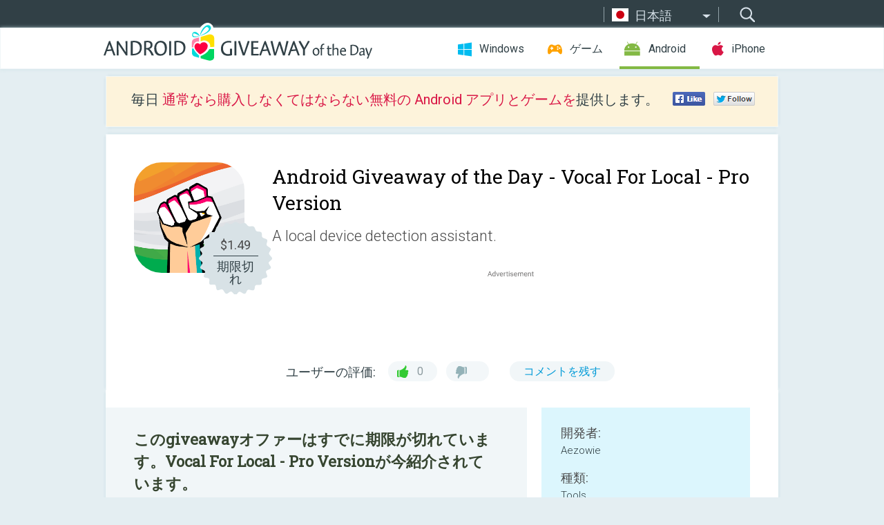

--- FILE ---
content_type: text/html; charset=utf-8
request_url: https://android.giveawayoftheday.com/vocal-for-local-pro-version/?lang=ja
body_size: 9882
content:
<!DOCTYPE html>
<!--[if lt IE 7]>      <html class="no-js ielt10 ielt9 ielt8 ielt7" lang="ja"> <![endif]-->
<!--[if IE 7]>         <html class="no-js ie7 ielt10 ielt9 ielt8" lang="ja"> <![endif]-->
<!--[if IE 8]>         <html class="no-js ie8 ielt10 ielt9" lang="ja"> <![endif]-->
<!--[if IE 9]>         <html class="no-js ie9 ielt10" lang="ja"> <![endif]-->
<!--[if gt IE 10]><!--> <html class="no-js" lang="ja"> <!--<![endif]-->
<head>
        <script async src="https://www.googletagmanager.com/gtag/js?id=G-Z2EXT2LRNE"></script>
    <script>
        window.dataLayer = window.dataLayer || [];
        function gtag(){dataLayer.push(arguments);}
        gtag('js', new Date());

        gtag('config', 'G-Z2EXT2LRNE');
    </script>
                            <meta http-equiv="Content-Type" content="text/html; charset=UTF-8" />
            <meta http-equiv="X-UA-Compatible" content="IE=edge">
            <meta name="viewport" content="width=device-width">
            <meta name="format-detection" content="telephone=no">
                        <meta name="verify-v1" content="nKhoQtkI95aX3NsywlbsnmUuAaUMF+QPTdE0phYHyT8=" />
                    
    <meta name="description" content="毎日の Android Giveaway - Please note that our app detects harmful apps on the basis of analysis &amp; announcement done/made by Ministry of Information Technology of India, Indian Cyber Crime Coordination Centre &amp; Computer Emergency..." />
    <meta property="fb:app_id" content="200558050727877"/>
    <meta property="og:type" content="website"/>
    <meta property="og:url" content="https://android.giveawayoftheday.com/vocal-for-local-pro-version/?lang=ja"/>
    <meta property="og:title" content=""/>
    <meta property="og:site_name" content="Giveaway of the Day"/>
    <meta property="og:image" content="https://android.giveawayoftheday.com/wp-content/plugins/gotd_googleplay_plugin/images/2020/09/com.aezowie.vocalforlocalapp_app_icon_1600862893.png"/>
    <meta property="og:description" content="Please note that our app detects harmful apps on the basis of analysis &amp; announcement done/made by Ministry of Information Technology of India, Indian Cyber Crime..."/>

    <meta property="twitter:card" content="summary_large_image" />
    <meta property="twitter:site" content="@GiveawayotDay" />
    <meta property="twitter:url" content="https://android.giveawayoftheday.com/vocal-for-local-pro-version/?lang=ja" />
    <meta property="twitter:title" content="Vocal For Local - Pro Version" />
    <meta property="twitter:description" content="A local device detection assistant." />
    <meta property="twitter:image" content="https://android.giveawayoftheday.com/wp-content/plugins/gotd_googleplay_plugin/images/2020/07/com.aezowie.vocalforlocalapp_Screenshot_1594444930.png" />

                            <link rel="alternate" hreflang="en" href="https://android.giveawayoftheday.com/vocal-for-local-pro-version/" type="text/html" />
                                <link rel="alternate" hreflang="es" href="https://android.giveawayoftheday.com/vocal-for-local-pro-version/?lang=es" type="text/html" />
                                <link rel="alternate" hreflang="it" href="https://android.giveawayoftheday.com/vocal-for-local-pro-version/?lang=it" type="text/html" />
                                <link rel="alternate" hreflang="de" href="https://android.giveawayoftheday.com/vocal-for-local-pro-version/?lang=de" type="text/html" />
                                <link rel="alternate" hreflang="fr" href="https://android.giveawayoftheday.com/vocal-for-local-pro-version/?lang=fr" type="text/html" />
                                <link rel="alternate" hreflang="pt" href="https://android.giveawayoftheday.com/vocal-for-local-pro-version/?lang=pt-br" type="text/html" />
                                <link rel="alternate" hreflang="nl" href="https://android.giveawayoftheday.com/vocal-for-local-pro-version/?lang=nl" type="text/html" />
                                <link rel="alternate" hreflang="ru" href="https://android.giveawayoftheday.com/vocal-for-local-pro-version/?lang=ru" type="text/html" />
                                <link rel="alternate" hreflang="ja" href="https://android.giveawayoftheday.com/vocal-for-local-pro-version/?lang=ja" type="text/html" />
                                <link rel="alternate" hreflang="tr" href="https://android.giveawayoftheday.com/vocal-for-local-pro-version/?lang=tr" type="text/html" />
                                <link rel="alternate" hreflang="el" href="https://android.giveawayoftheday.com/vocal-for-local-pro-version/?lang=el" type="text/html" />
                                <link rel="alternate" hreflang="ro" href="https://android.giveawayoftheday.com/vocal-for-local-pro-version/?lang=ro" type="text/html" />
            
                 <link rel="stylesheet" href="https://android.giveawayoftheday.com/css/modal.css?v=1525361059" />
        
        <link href='https://fonts.googleapis.com/css?family=Roboto+Slab:400,300&amp;subset=latin' rel='stylesheet' type='text/css'>
        <link href='https://fonts.googleapis.com/css?family=Roboto:400,300,500,700,300italic&amp;subset=latin' rel='stylesheet' type='text/css'>
        <title>Android Giveaway of the Day - Vocal For Local - Pro Version</title>
                    <link rel="stylesheet" href="https://android.giveawayoftheday.com/css/android/main.css?v=1553782962" />
                <link rel="shortcut icon" href="https://android.giveawayoftheday.com/images/favicon.ico" type="image/x-icon">
            <link rel="stylesheet" href="https://android.giveawayoftheday.com/css/android/post.css?v=1566991764" />
    <link rel="stylesheet" href="https://android.giveawayoftheday.com/css/android/banner.css?v=1455286791" />
    <link rel="stylesheet" href="https://android.giveawayoftheday.com/css/remodal.css?v=1451286268" />
    <link rel="stylesheet" href="https://android.giveawayoftheday.com/css/remodal-default-theme.css?v=1451286268" />
    <link rel="stylesheet" href="https://android.giveawayoftheday.com/css/fancybox.css?v=1453363896" />
        <!--[if lte IE 8]><link href="https://android.giveawayoftheday.com/css/ie8.css" rel="stylesheet" type="text/css" /><![endif]-->
        <script type="text/javascript">
                                </script>
                            <script src="https://ajax.googleapis.com/ajax/libs/jquery/1.10.1/jquery.min.js"></script>
                        <script src="https://android.giveawayoftheday.com/js/plugins.js?v=1485935778"></script>
            <script src="https://android.giveawayoftheday.com/js/script.js?v=1710757379"></script>

            <script>
                var common_actions_settings = {
                    search_url: 'https://android.giveawayoftheday.com/?lang=ja',
                    is_ie9: 0,
                    fb_app_id: '200558050727877',
                    project: 'android',
                    locale: 'ja',
                    safari_push: {
                        enabled: 0,
                        url: 'https://android.giveawayoftheday.com/safari_push?lang=ja',
                        website_uid: 'web.com.giveawayoftheday.www',
                        token_url: 'https://android.giveawayoftheday.com/safari_push/check-token?lang=ja',
                        enabled_subprojects: 0
                    }
                };
                jQuery(document).ready(function() {
                    common_actions.init(common_actions_settings);
                    achecker.init({
                        enabled: true,
                        from: 'gaotd_android',
                        is_mobile: false,
                        show_rest: false
                    });
                    away_bnr.init({
                        is_showed: false,
                        idle_interval: 3000,
                        enabled: 0
                    });
                });

                var text_counters = {hours: '時間', mins: '分', secs: '秒', days: 'days'};
            </script>

                    <script>
            jQuery(document).ready(function () {
                getTopCloseOnload();
                makeFixedCloseOnload();
                jQuery(window).scroll(function () {
                    makeFixedCloseOnload();
                })
            });

            function makeFixedCloseOnload() {
                var close_onload = jQuery('.close_onload');
                if (close_onload.length == 0) return;
                var s = jQuery(window).scrollTop() + 20;
                if (s > jQuery('.giveaway_day').offset().top && s != 0) {
                    close_onload.addClass('fixed_closed_onload');
                    close_onload.css('left', jQuery('.wrapper').offset().left - 100)
                    close_onload.css('top', 20)
                }
                else {
                    if (close_onload.hasClass('fixed_closed_onload')) {
                        getTopCloseOnload();
                    }
                    close_onload.removeClass('fixed_closed_onload');
                    close_onload.css('left', '-100px');

                }
            }

            function getTopCloseOnload() {
                var close_onload = jQuery('.close_onload');
                if (close_onload.length == 0) return;
                var top = 0;
                close_onload.css('top',0);
                jQuery('.slogan').each(function () {
                    top = parseInt(close_onload.css('top'));
                    var $this = jQuery(this);
                    var h = parseInt($this.outerHeight());
                    if ($this.css('display') != 'none' && h != 0) {
                        var margin_bottom = parseInt($this.css('margin-bottom'));
                        top = top + margin_bottom + h;
                    }
                    close_onload.css('top', top);
                })
            }
        </script>
        
    <script>
        check_user_lang.lang_redirect = function() {
            if (getCookie('lang') == 1) {
                return;
            }
            var cookie_domain = this.conf.domain.replace(/:8080$/g, '');
            setCookie('lang', 1, {path: '/', expires: 24*60*60, domain: '.' + cookie_domain});
            var lang_regex = new RegExp("[\\?&]lang=([^&#]*)");
            var cur_lang = lang_regex.exec(window.location.search);
            cur_lang = cur_lang ? cur_lang[1] : 'en';
            if (cur_lang != 'en') {
                return;
            }
            var lang_domain = 'en';
            var subdomains = JSON.parse(this.conf.subdomains_json);
            jQuery.each(subdomains, function(url, lang) {
                if (navigator.language == lang['code'] || navigator.language.indexOf(lang['code']+'-') >= 0) {
                    lang_domain = url;
                }
            });

            if (lang_domain == cur_lang) {
                return;
            }

            location.href = document.location.protocol + '//android.' + this.conf.domain + '/' + (this.conf.path ? this.conf.path + '/' : '') + '?lang='+lang_domain;
        };
        common_actions_settings.twitter_acc = 'https://twitter.com/android_gotd';
    </script>

    <script type="text/javascript">
        (function($) {
            $(function() {
                post_actions.resizePostBlock = function(e) {
                    var margin_top = $('.requirements').outerHeight() + 20;
                    if(!Modernizr.mq('(min-width: 1036px)')) {
                        margin_top = '';
                    }
                    $('.offers').css('margin-top', margin_top);
                };
                post_actions.updateRequirements = function(e) {
                    return;
                }
                post_actions.init({
                    post_id: 6090,
                    is_active: 0,
                    vote: {
                        send_url: '/ajax/posts/vote/add'
                    },
                    negative_form: {
                        url: '/ajax/posts/vote/negative-form'
                    },
                    last_comments: {
                        send_url: '/ajax/posts/other-comments'
                    },
                    error_no_reason_text: '少なくとも一つの理由を知らせてください。',
                    error_no_description_text: '該当する理由を下記の中から選択し、その具体的な理由を詳細欄へ記入してください'
                });
                comments_actions.init({
                    post_id: 6090,
                    lang_id: 9,
                    vote_url: '/ajax/comments/vote/add',
                    add_comment_url: '/ajax/comments/add',
                    reply_text: '回答',
                    cancel_text: 'キャンセル',
                    no_fields_text: '必要な箇所が空白になっています',
                    fb_app_id: '200558050727877',
                    show_fb_comments: false,
                    lang: 'ja',
                    fb_comm_url: '/ajax/comments/fb-event'
                });
                check_user_lang.init({
                    is_lang_redirect: 1,
                    subdomains_json: '{"en":{"code":"en","name":"English"},"es":{"code":"es","name":"Espa\u00f1ol"},"it":{"code":"it","name":"Italiano"},"de":{"code":"de","name":"Deutsch"},"fr":{"code":"fr","name":"Fran\u00e7ais"},"pt-br":{"code":"pt","name":"Portugu\u00eas"},"nl":{"code":"nl","name":"Nederlands"},"ru":{"code":"ru","name":"\u0420\u0443\u0441\u0441\u043a\u0438\u0439"},"ja":{"code":"ja","name":"\u65e5\u672c\u8a9e"},"tr":{"code":"tr","name":"T\u00fcrk\u00e7e"},"el":{"code":"el","name":"\u0395\u03bb\u03bb\u03b7\u03bd\u03b9\u03ba\u03ac"},"ro":{"code":"ro","name":"Rom\u00e2n\u0103"}}',
                    domain: 'giveawayoftheday.com',
                    path: 'vocal-for-local-pro-version'
                });
                                    downloadShareForm.fbInit('200558050727877');
                                var countdown_until = new Date('26 January 2026 08:00:00');
                gaotd_countdown.render('.giveaway_counter', countdown_until, text_counters);
                                                                                                                                                    $('.download_logging').click(function() {
                                    });
                                            });
        })(jQuery);

    </script>
    <script src="https://android.giveawayoftheday.com/js/jquery.fancybox.pack.js?v=1451286268"></script>
    <script>
        jQuery(document).ready(function() {
                jQuery(".screenshot_image").fancybox({
                    padding : 0,
                    centerOnScroll : true,
                    type : 'image',
                    openEffect	: 'elastic',
                    closeEffect	: 'elastic',
                    helpers : {
                        title : {type : 'outside'},
                        overlay: {locked: false}
                    },
                    'beforeLoad': function () {
                        if (window.addEventListener) {
                            window.addEventListener('DOMMouseScroll', wheel, false);
                        }
                        window.onmousewheel = document.onmousewheel = wheel;
                        var keys = [37, 38, 39, 40];
                        document.onkeydown = function (e) {
                            for (var i = keys.length; i--;) {
                                if (e.keyCode === keys[i]) {
                                    preventDefault(e);
                                    return;
                                }
                            }
                        };
                    },
                    'afterClose': function () {
                        if (window.removeEventListener) {
                            window.removeEventListener('DOMMouseScroll', wheel, false);
                        }
                        window.onmousewheel = document.onmousewheel = document.onkeydown = null;
                    }
                });
            }
        );
        /* fancybox no scroll helpers */

        function preventDefault(e) {
            e = e || window.event;
            if (e.preventDefault) e.preventDefault();
            e.returnValue = false;
        }

        function wheel(e) {
            preventDefault(e);
        }
    </script>
                                    <script  src="https://android.giveawayoftheday.com/widget.php?url=https%3A%2F%2Fandroid.giveawayoftheday.com%2Fvocal-for-local-pro-version%2F%3Flang%3Dja"></script>
    </head>
<body class="past ja">
<div class="st-container">
    <div class="st-pusher">
        <div class="top_head">
            <div class="width">
                <div class="header_search">
                    <div class="inputbox_wrap">
                        <input type="text" placeholder="検索" class="inputbox" />
                    </div>
                    <div class="submit_wrap">
                        <input type="submit" class="button" value="検索" />
                    </div>
                </div>
                                    <div class="header_lang">
                        <div class="curr_lang ieb">
                            <span class="ja">日本語</span>
                        </div>
                        <ul class="menu languages">
                                                                    <li><a class="en" href="https://android.giveawayoftheday.com/vocal-for-local-pro-version/" hreflang="en">English</a></li>
                                                            <li><a class="es" href="https://android.giveawayoftheday.com/vocal-for-local-pro-version/?lang=es" hreflang="es">Español</a></li>
                                                            <li><a class="it" href="https://android.giveawayoftheday.com/vocal-for-local-pro-version/?lang=it" hreflang="it">Italiano</a></li>
                                                            <li><a class="de" href="https://android.giveawayoftheday.com/vocal-for-local-pro-version/?lang=de" hreflang="de">Deutsch</a></li>
                                                            <li><a class="fr" href="https://android.giveawayoftheday.com/vocal-for-local-pro-version/?lang=fr" hreflang="fr">Français</a></li>
                                                            <li><a class="pt" href="https://android.giveawayoftheday.com/vocal-for-local-pro-version/?lang=pt-br" hreflang="pt">Português</a></li>
                                                            <li><a class="nl" href="https://android.giveawayoftheday.com/vocal-for-local-pro-version/?lang=nl" hreflang="nl">Nederlands</a></li>
                                                            <li><a class="ru" href="https://android.giveawayoftheday.com/vocal-for-local-pro-version/?lang=ru" hreflang="ru">Русский</a></li>
                                                                        <li><a class="tr" href="https://android.giveawayoftheday.com/vocal-for-local-pro-version/?lang=tr" hreflang="tr">Türkçe</a></li>
                                                            <li><a class="el" href="https://android.giveawayoftheday.com/vocal-for-local-pro-version/?lang=el" hreflang="el">Ελληνικά</a></li>
                                                            <li><a class="ro" href="https://android.giveawayoftheday.com/vocal-for-local-pro-version/?lang=ro" hreflang="ro">Română</a></li>
                                                </ul>
                    </div>
                            </div>
        </div>
        <div class="header cf">
            <div class="width">
                                    <div class="header_side">
                        <div class="header_nav_trig"></div>
                        <nav class="header_nav">
                            <ul class="menu">
                                <li class="w ">
                                    <a href="https://jp.giveawayoftheday.com/">Windows</a>
                                </li>
                                <li class="g ">
                                    <a href="https://game.giveawayoftheday.com/">ゲーム</a>
                                </li>
                                <li class="a active">
                                    <a href="https://android.giveawayoftheday.com/?lang=ja">Android</a>
                                </li>
                                <li class="i ">
                                    <a href="https://iphone.giveawayoftheday.com/?lang=ja">iPhone</a>
                                </li>
                            </ul>
                        </nav>
                                                    <div class="language">
                                <label>Your language:</label>
                                <select>
                                                            <option value="https://android.giveawayoftheday.com/vocal-for-local-pro-version/" >English</option>
                                <option value="https://android.giveawayoftheday.com/vocal-for-local-pro-version/?lang=es" >Español</option>
                                <option value="https://android.giveawayoftheday.com/vocal-for-local-pro-version/?lang=it" >Italiano</option>
                                <option value="https://android.giveawayoftheday.com/vocal-for-local-pro-version/?lang=de" >Deutsch</option>
                                <option value="https://android.giveawayoftheday.com/vocal-for-local-pro-version/?lang=fr" >Français</option>
                                <option value="https://android.giveawayoftheday.com/vocal-for-local-pro-version/?lang=pt-br" >Português</option>
                                <option value="https://android.giveawayoftheday.com/vocal-for-local-pro-version/?lang=nl" >Nederlands</option>
                                <option value="https://android.giveawayoftheday.com/vocal-for-local-pro-version/?lang=ru" >Русский</option>
                                <option value="https://android.giveawayoftheday.com/vocal-for-local-pro-version/?lang=ja" selected>日本語</option>
                                <option value="https://android.giveawayoftheday.com/vocal-for-local-pro-version/?lang=tr" >Türkçe</option>
                                <option value="https://android.giveawayoftheday.com/vocal-for-local-pro-version/?lang=el" >Ελληνικά</option>
                                <option value="https://android.giveawayoftheday.com/vocal-for-local-pro-version/?lang=ro" >Română</option>
                                            </select>
                                <span>&#9660;</span>
                            </div>
                                            </div>
                    <a href="https://android.giveawayoftheday.com/?lang=ja" class="header_logo"></a>
                                                </div>
        </div><!-- .header-->

                <div class="modal" style="display: none;" id="modal_chrome_notif">
    <div class="modal_bg"></div>
    <div class="wrapper_modal modal_notification">
        <div class="table-cell">
            <div class="block_push p">
                <a href="#" class="close_btn" id="close_btn_modal_chrome"></a>
                <p>
                    Never miss all the cool giveaways:<br>
                    get notifications in your browser!
                </p>
                <div class="button_wrapper">
                    <a href="#" class="grey btn" id="no_btn_modal_chrome">No, thanks</a>
                    <a href="#" class="blue btn" id="yes_btn_modal_chrome">Yes, I'd like to</a>
                </div>
            </div>
                        </div>
    </div>
</div>
        <div class="wrapper width">
                        <div class="middle cf">
                    <div class="middle cf">
        <div class="col2 slogan jus">
    <p>毎日 <b>通常なら購入しなくてはならない無料の Android アプリとゲームを</b>提供します。</p>

    <ul class="like_block_rendered">

        <li class="like_block_fb_c">
            <div class="like_block_fb" title="Like" onmousemove="common_actions.showSocialFbLikeButton(event)">
			</div>
        </li>
        <li class="like_block_tw_c">
            <div class="like_block_tw" title="Like" onmousemove="common_actions.showSocialTwLikeButton(event)">
			</div>
        </li>
    </ul>

</div>        <div class="col1 giveaway_day">
            <div class="giveaway_wrap cf">
                <div class="giveaway_img">                     <img src="https://android.giveawayoftheday.com/wp-content/plugins/gotd_googleplay_plugin/images/2020/09/com.aezowie.vocalforlocalapp_app_icon_1600862893.png" alt="Vocal For Local - Pro Version Giveaway" >
                    <div class="giveaway_label">
                        <a href="/download/?id=6090&amp;source=site" class="label_link download_logging"></a>
                        <div class="old_price">
                            $1.49
                        </div>
                        <div class="free">
                                                            期限切れ
                                                    </div>
                    </div>
                </div>
                <div class="over">
                    <div class="giveaway_title">
                        <h1>Android Giveaway of the Day&nbsp;- <span>Vocal For Local - Pro Version</span></h1>
                    </div>
                    <div class="giveaway_descr"> A local device detection assistant.</div>
                    <a href="/download/?id=6090&amp;source=site" class="second_btn download_logging"><span class="old_price">$1.49</span>
                                                    期限切れ
                                            </a>
                </div>
                <div class="top_ab aa-728">
                    <script async src="//pagead2.googlesyndication.com/pagead/js/adsbygoogle.js"></script>
        <!-- Android GOTD Responsive / Product Page ATF -->
        <ins class="adsbygoogle a_block_top"
             style="display:block"
             data-ad-client="ca-pub-5954465348452390"
             data-ad-slot="2064525062"
             data-ad-format="fluid"></ins>
        <script>
            (adsbygoogle = window.adsbygoogle || []).push({});
        </script>
    </div>
                <div class="wrapper_v">
                    <span class="wrap_votes disabled ">
    <span class="text">ユーザーの評価:</span>
                <span class="positive">0</span>
    <span class="negative"></span>
            <span class="wrap_count">
        <a href="#comments">
                            コメントを残す                    </a>
    </span>

    </span>                                    </div>
            </div>
        </div>

        

        <div class="col1 wrap_content">
            <div class="left_col">
                                <div class="col2-1 col-r timer">
                    <div class="left">
                        <p><b>このgiveawayオファーはすでに期限が切れています。Vocal For Local - Pro Versionが今紹介されています。</b></p>
                    </div>
                    <div class="wrap_links">
                        <a href="/download/?id=6090&amp;source=site" class="download_btn download_logging" target="_blank">
                            <span>Vocal For Local - Pro Version</span>をダウンロード
                        </a>
                    </div>
                </div>
                                <div class="wrapper_screens">
                                            <a rel="gallery" class="screenshot_image" href="https://android.giveawayoftheday.com/wp-content/plugins/gotd_googleplay_plugin/images/2020/07/com.aezowie.vocalforlocalapp_Screenshot_1594444930.png"><img src="https://android.giveawayoftheday.com/wp-content/plugins/gotd_googleplay_plugin/images/2020/07/com.aezowie.vocalforlocalapp_Screenshot_1594444930.png" alt="" /></a>
                                            <a rel="gallery" class="screenshot_image" href="https://android.giveawayoftheday.com/wp-content/plugins/gotd_googleplay_plugin/images/2020/07/com.aezowie.vocalforlocalapp_Screenshot_1594444934.png"><img src="https://android.giveawayoftheday.com/wp-content/plugins/gotd_googleplay_plugin/images/2020/07/com.aezowie.vocalforlocalapp_Screenshot_1594444934.png" alt="" /></a>
                                    </div>
                <div class="col1 prog_descr">
                    <div class="center_ab aa-300">
                    <script async src="//pagead2.googlesyndication.com/pagead/js/adsbygoogle.js"></script>
        <!-- Android GOTD Responsive / Product Page BTF -->
        <ins class="adsbygoogle a_block_center"
             style="display:block"
             data-ad-client="ca-pub-5954465348452390"
             data-ad-slot="5017991465"
             data-ad-format="fluid"></ins>
        <script>
            (adsbygoogle = window.adsbygoogle || []).push({});
        </script>
    </div>
                    <p>Please note that our app detects harmful apps on the basis of analysis & announcement done/made by Ministry of Information Technology of India, Indian Cyber Crime Coordination Centre & Computer Emergency Response Team of India (CERT-IN).</p>
<p>For more details regarding this, you can check: https://pib.gov.in/PressReleseDetailm.aspx?PRID=1635206</p>
<p>Moreover, our app just suggests alternative Indian app to install to support developers. It is a user's choice to install or uninstall any app.</p>
<p>Our application detects and shows the installed application only. All trademarks and/or copyrights and/or patents are the property of their respective owners.</p>
<p>If you notice that any content in our app violates copyrights than please inform us so that we remove that content.</p>

                </div>

                <div class="col2-2 col-r requirements">
                    <h3>開発者:</h3>
                                        <p>Aezowie</p>
                    <h3>種類:</h3>
                    <p>Tools</p>
                    <h3>バージョン:</h3>
                    <p>1.1.2</p>
                    <h3>サイズ:</h3>
                    <p>2.6M</p>
                    <h3>批評ポイント:</h3>
                    <p>Everyone</p>
                    <h3>互換性:</h3>
                    <p>4.1 and up</p>
                </div>

                
                <div class="col1 comments  no-fb-com" id="comment_conteiner">
    <div class="wrap_comments" id="comments">

        <h2>コメント Vocal For Local - Pro Version</h2>

                <div class="rate_thx">
            <span>Thank you for voting!</span><br>Please add a comment explaining the reason behind your vote.
        </div>
        
        
                <div class="wrap_form">
            <div>
                                                <div class="comments_error pink"></div>
                                <form method="post" id="comment_form">
                    <input type="hidden" name="parent" value="0" id="comment_parent">
                    <input type="hidden" name="reply" value="0" id="comment_reply">
                    <div class="top_wrap first">
                        <input type="text" name="name" placeholder="名前*" value="">
                    </div>
                    <div class="top_wrap second">
                        <input type="text" name="email" placeholder="メール* (公開されません)" value="">
                    </div>
                                        <textarea name="content" placeholder="コメントを追加する..."></textarea>

                    <div class="comments-replies-notice">
                        <input type="checkbox" id="replies_notice" name="replies_notice" value="1" class="custom-checkbox" checked>
                        <label for="replies_notice" class="custom-checkbox">
                            他のユーザーからの返信について知らせてください。
                        </label>
                    </div>

                       
                    <div id="googlerecaptcha" style="margin-bottom:20px; display: none;"></div>
                    <script src="https://www.google.com/recaptcha/api.js?hl=ja&render=explicit" async defer></script>
                    <script type="text/javascript">                 
                    var renderRecaptcha = function() {
                            grecaptcha.render('googlerecaptcha', {
                              'sitekey' : ''
                            });
                          };    
                    </script>                                        
                                           
                    <input type="submit" value="コメントを提出">
                    <div class="comment_form_loading"></div>
                </form>
                            </div>
        </div>
                
                            

                
        <div id="comments_container">
                    </div>
        
        
          

            </div>

    </div>
            </div>
            <div class="right_col">
                <div class="col2 offers">
                        <div id="giveaway_termswidget"></div>
                                        <div class="col2-2 col-r download download_win ">
                                                    <span class="lbl"><span class="light_blue">Windows</span> Giveaway of the Day</span>
                            <div>
                                <div class="giveaway_img">
                                    <img src="https://giveawayoftheday.com/wp-content/uploads/2021/06/25148d8913dcfbb82c26e4469813bc8f.png" class="icon120" alt="">
                                    <div class="giveaway_label">
                                        <a href="https://jp.giveawayoftheday.com/mobikin-backup-manager-for-android-2-0-24/" class="label_link"></a>
                                        <div class="old_price">$19.95</div>
                                        <div class="free">
                                                                                            <span class="big">本日</span> 無料提供
                                                                                    </div>
                                    </div>
                                </div>
                                <div class="over">
                                    <div class="giveaway_title">
                                        <a href="https://jp.giveawayoftheday.com/mobikin-backup-manager-for-android-2-0-24/">MobiKin Backup Manager for Android 2.0.24</a>
                                    </div>
                                    <div class="giveaway_descr">データ損失の問題を回避するために、Android ファイルを柔軟にバックアップおよび復元します。</div>
                                </div>
                                <div class="giveaway_counter"></div>
                                <div class="giveaway_buttons">
                                    <a href="https://jp.giveawayoftheday.com/mobikin-backup-manager-for-android-2-0-24/" class="proceed">ダウンロード・ページへ進む</a>
                                </div>
                            </div>
                                            </div>
                </div>
            </div>
        </div>
    </div>

            <div class="col1 wrap_goto">
                            <a href="https://android.giveawayoftheday.com/uti-tracker/?lang=ja" class="link_prev">&#171;&nbsp;UTI Tracker</a>
                                        <a href="https://android.giveawayoftheday.com/hallows-eve/?lang=ja" class="link_next">Hallows Eve&nbsp;&#187;</a>
                    </div>
    
    <div data-remodal-id="modal">
        <button data-remodal-action="close" class="remodal-close"></button>
        <div id="remodal-content"></div>
    </div>

                               </div><!-- .middle-->
            <div class="footer cf">
                    <nav class="footer_nav">
        <ul class="menu jus">
            <li><a href="https://android.giveawayoftheday.com/">ホーム</a></li>
            <li><a href="https://android.giveawayoftheday.com/submit-your-app/">デベロッパーの方へ</a></li>
            <li><a href="#" class="call_subscribe_form">Eメールで購読</a></li>
            <li><a href="https://www.giveawayoftheday.com/about/contact/">コンタクト・フォーム</a></li>
            <li><a href="https://www.giveawayoftheday.com/forums/">﻿フォーラム</a></li>
            <li><a href="https://blog.giveawayoftheday.com/">プロジェクト・チームのブログ</a></li>
        </ul>
    </nav>
    <div class="row">
        <div class="col2 social">
            <ul class="menu menu_rss">
                <li><a href="https://android.giveawayoftheday.com/feed/?lang=ja" class="rss ieb">RSS フィード</a></li>
                <li><a href="https://android.giveawayoftheday.com/comments/feed/?lang=ja" class="rss ieb">RSS コメントフィード</a></li>
            </ul>
            <ul class="menu menu_social">
                <li><a href="https://www.facebook.com/giveawayotday/" class="fb ieb">Facebookに参加しましょう</a></li>
            </ul>
        </div>
        <div class="col1 copyright">
            <p>&copy; 2006 - 2026 <a href="https://www.giveawayoftheday.com/">giveawayoftheday.com</a>. <span>すべてのコンテンツの無断複写 転載</span> パテント登録中.</p>
        </div>
    </div>
            </div><!-- .footer -->
        </div><!-- .wrapper -->
    </div>
</div>
        <script type="text/javascript">
    document.write("<img src='https://www.giveawayoftheday.com/log.php?id=2969,7241,7246&r=" + Math.round(100000 * Math.random()) + "' class='absolute'/>");
</script>
    <script>
        (function($) {
            $(function() {
                subscribe_popup_form.init({
                    form_url: '/posts/mailing/subscribe?lang=ja',
                    subscribe: {url: '/ajax/posts/mailing/subscribe'}
                });
            });
        })(jQuery);
    </script>
</body>
</html>


--- FILE ---
content_type: text/html; charset=utf-8
request_url: https://www.google.com/recaptcha/api2/aframe
body_size: -86
content:
<!DOCTYPE HTML><html><head><meta http-equiv="content-type" content="text/html; charset=UTF-8"></head><body><script nonce="d1KfKr41lJHtBMkBb7o9UQ">/** Anti-fraud and anti-abuse applications only. See google.com/recaptcha */ try{var clients={'sodar':'https://pagead2.googlesyndication.com/pagead/sodar?'};window.addEventListener("message",function(a){try{if(a.source===window.parent){var b=JSON.parse(a.data);var c=clients[b['id']];if(c){var d=document.createElement('img');d.src=c+b['params']+'&rc='+(localStorage.getItem("rc::a")?sessionStorage.getItem("rc::b"):"");window.document.body.appendChild(d);sessionStorage.setItem("rc::e",parseInt(sessionStorage.getItem("rc::e")||0)+1);localStorage.setItem("rc::h",'1769377258533');}}}catch(b){}});window.parent.postMessage("_grecaptcha_ready", "*");}catch(b){}</script></body></html>